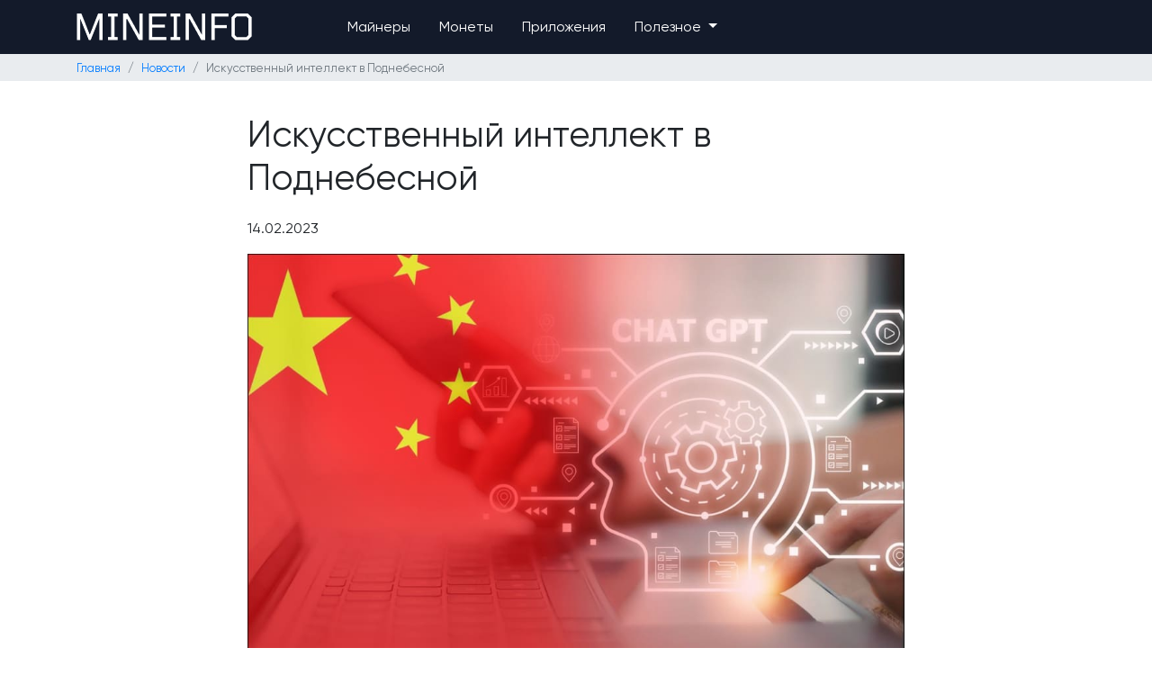

--- FILE ---
content_type: text/html; charset=UTF-8
request_url: https://mineinfo.ru/new/iskusstvennyi-intellekt-v-podnebesnoi
body_size: 12642
content:
<!DOCTYPE html>
<html lang="ru">
<head>
    <meta charset="utf-8">
    <meta name="viewport" content="width=device-width, initial-scale=1">

    <!-- Open Graph -->
    <meta property="og:url" content="https://mineinfo.ru/new/iskusstvennyi-intellekt-v-podnebesnoi" />
    <meta property="og:type" content="NewsArticle" />
    <meta property="og:title" content="Искусственный интеллект в Поднебесной" />
    <meta property="og:description" content="Новые технологии искусственного интеллекта и чат-боты в Пекине и Китае" />
    <meta property="og:image" content="https://mineinfo.ru/storage/posts/March2023/cb68fe243119aca9bf15b2ef24c2b396.jpg" />
    <meta property="og:image:alt" content="Искусственный интеллект в Поднебесной" />
    <meta property="article:published_time" content="2023-02-14 14:20:00" />
    
    <!-- End Open Graph -->

    <link rel="stylesheet" href="/css/app.css">
    <link rel="shortcut icon" href="/favicon.svg" type="image/svg+xml">
    <link rel="stylesheet" href="https://cdnjs.cloudflare.com/ajax/libs/font-awesome/5.15.4/css/fontawesome.min.css">
    <title>Искусственный интеллект в Поднебесной
    </title>
    <meta name="description" content="Новые технологии искусственного интеллекта и чат-боты в Пекине и Китае"/>
    <style>
    </style>
    <!-- Yandex.Metrika counter -->
    <script type="text/javascript" >
        (function(m,e,t,r,i,k,a){m[i]=m[i]||function(){(m[i].a=m[i].a||[]).push(arguments)};
            m[i].l=1*new Date();
            for (var j = 0; j < document.scripts.length; j++) {if (document.scripts[j].src === r) { return; }}
            k=e.createElement(t),a=e.getElementsByTagName(t)[0],k.async=1,k.src=r,a.parentNode.insertBefore(k,a)})
        (window, document, "script", "https://mc.yandex.ru/metrika/tag.js", "ym");

        ym(91418378, "init", {
            clickmap:true,
            trackLinks:true,
            accurateTrackBounce:true,
            webvisor:true
        });
    </script>
    <noscript><div><img src="https://mc.yandex.ru/watch/91418378" style="position:absolute; left:-9999px;" alt="" /></div></noscript>
    <!-- /Yandex.Metrika counter -->
    <!-- Google tag (gtag.js) -->
    <script async src="https://www.googletagmanager.com/gtag/js?id=G-9DFCFMXT7B"></script>
    <script>
        window.dataLayer = window.dataLayer || [];

        function gtag() {
            dataLayer.push(arguments);
        }

        gtag('js', new Date());

        gtag('config', 'G-9DFCFMXT7B');
    </script>
    <!-- /Google tag (gtag.js) -->
    <!-- /Yandex.Webmaster -->
    <meta name="yandex-verification" content="cc8b91a0430ae765"/>
    <!-- /Yandex.Webmaster counter -->
    <!-- /Google Search Console -->
    <meta name="google-site-verification" content="ppfx7H1OhSoHhzenMvF1KfciycWVevBOdkZvcyKXDss"/>
    <!-- /Google Search Console -->
    <!-- Yandex.RTB -->
    <script>window.yaContextCb=window.yaContextCb||[]</script>
    <script src="https://yandex.ru/ads/system/context.js" async></script>
    <!-- /Yandex.RTB -->

</head>
<body class="antialiased ">
<header class="header">
    <!-- Desktop Menu -->
    <div class="container d-none d-lg-block">
        <div class="row header__body">
            <div class="col-3 d-flex align-items-center">
                <a href="/">
                    <img src="/images/uploads/logo.png">
                </a>
            </div>
            <div class="col-6 text-center">
                <ul class="nav justify-content-left" style="height:100%">
                    <li class="nav-item">
                        <a class="nav-link" href="/catalog">Майнеры</a>
                    </li>
                    <li class="nav-item">
                        <a class="nav-link" href="/coins">Монеты</a>
                    </li>
                    <li class="nav-item">
                        <a class="nav-link" href="/apps">Приложения</a>
                    </li>
                    <li class="nav-item dropdown">
                        <a class="nav-link dropdown-toggle" href="#" id="usefulDropdown" role="button" data-toggle="dropdown" aria-haspopup="true" aria-expanded="false">
                            Полезное
                        </a>
                        <div class="dropdown-menu" aria-labelledby="usefulDropdown">
                            <a class="dropdown-item" href="/articles">Статьи</a>
                            <a class="dropdown-item" href="/news">Новости</a>
                            <a class="dropdown-item" href="/mining-pools">Майнинг пулы</a>
                            <a class="dropdown-item" href="/cryptowiki">Криптословарь</a>
                            <a class="dropdown-item" href="/hotels">Майнинг-отели</a>
                            <a class="dropdown-item disabled" href="#">Персоны</a>
                        </div>
                    </li>
                </ul>
            </div>

        </div>
    </div>

    <!-- Mobile Menu -->
    <div class="container d-lg-none">
        <div class="row header__body">
            <div class="col-3 d-flex align-items-center">
                <a href="/">
                    <img src="/images/uploads/logo.png">
                </a>
            </div>
            <div class="col-9 d-flex justify-content-end align-items-center">
                <button class="navbar-toggler" type="button" data-toggle="collapse" data-target="#mobileMenu" aria-controls="mobileMenu" aria-expanded="false" aria-label="Toggle navigation">
                    <span class="navbar-toggler-icon" style="background-image: url('/images/uploads/hamburger-icon.png');"></span>
                </button>
            </div>
        </div>
        <div class="collapse" id="mobileMenu">
            <ul class="nav flex-column text-center" style="">
                <li class="nav-item">
                    <a class="nav-link" href="/catalog">Майнеры</a>
                </li>
                <li class="nav-item">
                    <a class="nav-link" href="/coins">Монеты</a>
                </li>
                <li class="nav-item">
                    <a class="nav-link" href="/apps">Приложения</a>
                </li>
                <li class="nav-item">
                    <a class="nav-link" href="/mining-pools">Майнинг пулы</a>
                </li>
                <li class="nav-item">
                    <a class="nav-link" href="/cryptowiki">Криптословарь</a>
                </li>
                <li class="nav-item">
                    <a class="nav-link" href="/articles">Статьи</a>
                </li>
                <li class="nav-item">
                    <a class="nav-link" href="/news">Новости</a>
                </li>

            </ul>
        </div>
    </div>

</header>



    <div class="container-fluid" style="background-color: #e9ecef">
        <div class="container">
            <nav aria-label="breadcrumb">
        <ol class="breadcrumb">
            
                                    <li class="breadcrumb-item"><a href="https://mineinfo.ru">Главная</a></li>
                
            
                                    <li class="breadcrumb-item"><a href="https://mineinfo.ru/news">Новости</a></li>
                
            
                                    <li class="breadcrumb-item active" aria-current="page">Искусственный интеллект в Поднебесной</li>
                
                    </ol>
    </nav>

        </div>
    </div>

    <div class="container">
        <div class="row justify-content-center">
            <article class="col-sm-8 mb-3" itemscope itemtype="http://schema.org/NewsArticle">
                <header>
                    <h1 itemprop="headline">Искусственный интеллект в Поднебесной</h1>
                    <p><time itemprop="datePublished" datetime="2023-02-14 14:20:00">14.02.2023</time></p>
                </header>
                <div itemprop="articleBody">
                    <p data-pm-slice="1 1 []"><img alt="" src="https://mineinfo.ru/storage/posts/March2023/cb68fe243119aca9bf15b2ef24c2b396.jpg" style="width:100%" /></p>

<p data-pm-slice="1 1 []">Как сообщает <a href="https://www.theregister.com/2023/02/14/city_of_beijing_to_assist/">The Register</a>, муниципальное бюро экономики и&nbsp;информационных технологий Пекина поддержит компании в&nbsp;создании крупных моделей искусственного интеллекта, сопоставимых с&nbsp;ChatGPT.</p>

<p>Бюро планирует улучшить инфраструктуру, ускорить доставку базовых данных и&nbsp;стимулировать сотрудничество между предприятиями, университетами и&nbsp;разработчиками программного обеспечения с&nbsp;открытым исходным кодом.</p>

<p>Пекин считается идеальным местом для создания аналога ChatGPT, поскольку в&nbsp;нем расположены 1048 из&nbsp;3614 предприятий искусственного интеллекта&nbsp;Китая (29&nbsp;процентов).</p>

<p>Несмотря на&nbsp;то, что китайские пользователи не&nbsp;могут зарегистрироваться в&nbsp;чат-боте, используя китайские телефонные номера, он&nbsp;по-прежнему разблокирован в&nbsp;отличие от&nbsp;многочисленных западных сайтов, таких как Facebook и&nbsp;Google.</p>

<p>Кроме того, местные технологические лидеры предприняли усилия, чтобы исключить мини-программы на&nbsp;основе ChatGPT со&nbsp;своих платформ.</p>

<p>Поиск чат-ботов OpenAI в&nbsp;WeChat в&nbsp;настоящее время бессмыслен.</p>

<p>ChatGPT поддерживает более 90&nbsp;языков, в том числе китайский; однако его производительность может быть неудовлетворительной, поскольку он&nbsp;был разработан в&nbsp;основном для английского языка.</p>

<p>Тем временем китайские фирмы уже присоединились к&nbsp;международному конкурсу чат-ботов: веб-гигант Baidu планирует пробную версию разговорного искусственного интеллекта в&nbsp;марте 2023 года, в&nbsp;то&nbsp;время как исследовательский институт академии DAMO, сообщает Alibaba, тестирует свою собственную версию внутри компании, не&nbsp;уточняя, когда будет доступен продукт на основе ИИ.</p>

<p>Tencent Holdings вместе с&nbsp;NetEase и&nbsp;JD.com разрабатывают также свои собственные аналоги.</p>

<p>Кроме того, появляются новые платформы, некоторые из&nbsp;которых представляют из себя аналог брендинга ChatGPT.</p>

<p>Цзян Русян, профессор социологии Пекинского университета, попытался объяснить, почему Китай отстает в&nbsp;развитии разговорного ИИ.</p>

<p>Он&nbsp;предположил, что компании и&nbsp;организации стремятся быстро получить прибыль, поэтому они не&nbsp;понимают, как монетизировать местные языковые технологии, особенно когда их&nbsp;можно импортировать и&nbsp;адаптировать.</p>

<p>В&nbsp;сентябре 2022 года стало известно, что Пекин подверг цензуре генератор изображений ERNIE-VILG компании Baidu по&nbsp;политическим причинам.</p>

<p>В&nbsp;июне 2021 года китайские изобретатели представили языковую модель WuDao 2.0&nbsp;с&nbsp;1,75&nbsp;млрд параметров &mdash;&thinsp;в&nbsp;десять раз больше, чем у&nbsp;GPT-3.</p>
                </div>
                
                        </article>


            <div class="container border-top my-4 mt-3">
                <div class="pt-4">
                    <div class="row">
    <h3 class="mb-3">Комментарии</h3>
</div>
<div class="average-rating">
    <br>
    <label>Средняя оценка:</label>
    <div class="stars" id="average-stars">
        <!-- Звезды будут вставляться через JavaScript -->
    </div>
</div>
<div class="row">
                <div class="col-md-9">
            <h5 class="pt-2">Тут пока  нет комментария, но вы можете стать первым, кто его оставит</h5>
        </div>
        
        <div class="col-md-3">
            <div class="border p-2">
                <h4>Поделиться мнением</h4>
                <p>Присоединяйтесь к дискуссии о популярном оборудовании для майнинга, мы ценим ваши комментарии</p>
                <div class="text-center">
            <button type="button" class="btn btn-primary" data-toggle="modal" data-target="#exampleModal">
                Оставить комментарий
            </button>
                </div>
            </div>
        </div>
    </div>
    <!-- Модальное окно -->
    <div class="modal" id="exampleModal" tabindex="-1" role="dialog" aria-labelledby="exampleModalLabel" aria-hidden="true">
        <div class="modal-dialog" role="document">
            <div class="modal-content">
                <div class="modal-header">
                    <h5 class="modal-title" id="exampleModalLabel">Оставить комментарий</h5>
                    <button type="button" class="close" data-dismiss="modal" aria-label="Close">
                        <span aria-hidden="true">&times;</span>
                    </button>
                </div>
                <div class="modal-body">
                    <form class="pb-3" action="https://mineinfo.ru/new/iskusstvennyi-intellekt-v-podnebesnoi/comment" method="POST">
                        <input type="hidden" name="_token" value="Agl2Ao0DUjvps3LIalJ2yIesYAOKwZEqh8O1228C">                        <div class="form-group">
                            <label for="nickname">Имя:</label>
                            <input type="text" class="form-control" name="nickname" id="email" placeholder="Введите ваше имя" required>
                        </div>
                        <div class="form-group">
                            <label for="email">Email:</label>
                            <input type="email" class="form-control" name="email" id="email" placeholder="Введите ваш email" required>
                        </div>
                        <!-- Рейтинг в виде звезд -->
                        <div class="form-group">
                            <label for="rating">Оценка:</label>
                            <div class="star-rating">
                                <span data-value="1">&#9733;</span>
                                <span data-value="2">&#9733;</span>
                                <span data-value="3">&#9733;</span>
                                <span data-value="4">&#9733;</span>
                                <span data-value="5">&#9733;</span>
                            </div>
                            <!-- Поле скрытого ввода для отправки рейтинга -->
                            <input type="hidden" name="rating" id="rating-value" value="0">
                        </div>
                        <div class="form-group">
                            <label for="comment">Комментарий:</label>
                            <textarea class="form-control" name="content" id="comment" rows="5" placeholder="Введите ваш комментарий" required></textarea>
                        </div>
                        <div class="form-group">
                            <div id="captcha-container" class="smart-captcha" data-sitekey="ysc1_62ssSRQJVdfMxZyoWbroglUfe7U5yUdTufvQsgkp583b6d46"></div>
                        </div>
                        <button type="submit" class="btn btn-primary">Отправить</button>
                    </form>
                </div>
            </div>
        </div>
    </div>

<!-- Модальное окно для отправки заявки -->
<div class="modal" id="applicationModal" tabindex="-1" role="dialog" aria-labelledby="applicationModalLabel" aria-hidden="true">
    <div class="modal-dialog" role="document">
        <div class="modal-content">
            <div class="modal-header">
                <h5 id="applicationModalLabel" class="modal-title">Оставить заявку</h5>
                <button type="button" class="close" data-dismiss="modal" aria-label="Закрыть">
                    <span aria-hidden="true">&times;</span>
                </button>
            </div>
            <div class="modal-body">
                <form action="https://mineinfo.ru/asic-application" method="POST">
                    <input type="hidden" name="_token" value="Agl2Ao0DUjvps3LIalJ2yIesYAOKwZEqh8O1228C">                    <input type="hidden" name="asic_name" value="">
                    <div class="form-group">
                        <label for="name">Имя:</label>
                        <input type="text" class="form-control" name="name" id="name" placeholder="Введите ваше имя" required>
                    </div>
                    <div class="form-group">
                        <label for="phone">Телефон:</label>
                        <input type="tel" class="form-control" name="phone" id="phone" placeholder="Введите ваш телефон" required>
                    </div>
                    <div class="form-group">
                        <label for="telegram">Telegram:</label>
                        <input type="text" class="form-control" name="telegram" id="telegram" placeholder="Ваш Telegram (не обязательно)">
                    </div>
                    <!-- Капча от Яндекса -->
                    <div class="form-group">
                        <div id="captcha-container" class="smart-captcha" data-sitekey="ysc1_62ssSRQJVdfMxZyoWbroglUfe7U5yUdTufvQsgkp583b6d46"></div>
                    </div>
                    <button type="submit" class="btn btn-primary">Отправить заявку</button>
                </form>
            </div>
        </div>
    </div>
</div>

<script>
    document.addEventListener('DOMContentLoaded', function () {
        const stars = document.querySelectorAll('.star-rating span');
        const ratingInput = document.getElementById('rating-value');
        const commentField = document.getElementById('comment');

        stars.forEach(star => {
            star.addEventListener('mouseover', function () {
                resetStars();
                const rating = this.getAttribute('data-value');
                highlightStars(rating);
            });

            star.addEventListener('mouseout', function () {
                resetStars();
                highlightStars(ratingInput.value);
            });

            star.addEventListener('click', function () {
                const rating = this.getAttribute('data-value');
                ratingInput.value = rating;
                highlightStars(rating);

                if (rating > 0) {
                    commentField.removeAttribute('required');
                } else {
                    commentField.setAttribute('required', 'required');
                }
            });
        });

        function highlightStars(rating) {
            stars.forEach(star => {
                if (star.getAttribute('data-value') <= rating) {
                    star.classList.add('selected');
                }
            });
        }

        function resetStars() {
            stars.forEach(star => {
                star.classList.remove('selected');
            });
        }
    });


        document.addEventListener('DOMContentLoaded', function () {
            const averageRating = 0;  // Получаем среднюю оценку из контроллера
            const starContainer = document.getElementById('average-stars');

            // Рассчитываем количество полных, половинчатых и пустых звезд
            const fullStars = Math.floor(averageRating);
            const halfStar = averageRating % 1 >= 0.5 ? 1 : 0;
            const emptyStars = 5 - fullStars - halfStar;
            // Добавляем полные звезды
            for (let i = 0; i < fullStars; i++) {
                const star = document.createElement('span');
                star.classList.add('star', 'full');
                star.innerHTML = '&#9733;';  // Золотая звезда
                starContainer.appendChild(star);
            }

            // Добавляем половину звезды, если нужно
            if (halfStar) {
                const halfStarElem = document.createElement('span');
                halfStarElem.classList.add('star', 'half');
                halfStarElem.innerHTML = '&#9733;';  // Символ звезды
                starContainer.appendChild(halfStarElem);
            }

            // Добавляем пустые звезды
            for (let i = 0; i < emptyStars; i++) {
                const star = document.createElement('span');
                star.classList.add('star', 'empty');
                star.innerHTML = '&#9733;';  // Символ звезды
                starContainer.appendChild(star);
            }
        });

</script>
                </div>
            </div>
        </div>
        </div>

    </div>

<footer class="text-light">
    <div class="container">
        <div class="row py-4">
            <div class="col-md-4">
                <h4><i class="fab fa-telegram-plane mr-2"></i> Телеграм чат</h4>
                <p>покупка или продажа майнинг оборудование</p>

            </div>
            <div class="col-md-2 text-md-right">
                <a href="https://t.me/miningstoreads" class="btn btn-primary mr-4 p-2 pl-4 pr-4 align-self-center">
                    Подписаться
                </a>
            </div>
            <div class="col-md-4">
                <h4><i class="fab fa-telegram-plane mr-2"></i> Телеграм канал</h4>
                <p>статьи и новости о криптовалютах</p>
            </div>
            <div class="col-md-2 text-md-right">
                <a href="https://t.me/mineinforu" class="btn btn-primary mr-4 p-2 pl-4 pr-4 align-self-center">
                    Подписаться
                </a>
            </div>
        </div>

        <div class="border-top">
        <div class="row mt-5">
            <div class="col-md-3 mb-4 mb-md-0">
                <a href="/"><img src="/images/uploads/logo.png" class="img-fluid mb-3" alt="Логотип" ></a>
                <p class="UltraLight pt-2 lightGrey">Портал посвященный криптовалютам, майнингу и высоким технологиям.</p>
            </div>
            <div class="col-md-3 mb-4 mb-md-0">
                <h3 class="mb-3">Карта сайта</h3>
                <ul class="list-unstyled">
                    <li>
                        <a href="/catalog" class="lightGrey UltraLight">Майнеры</a>
                    </li>
                    <li>
                        <a href="/coins" class="lightGrey UltraLight">Монеты</a>
                    </li>
                    <li>
                        <a href="/articles" class="lightGrey UltraLight">Статьи</a>
                    </li>
                    <li>
                        <a href="/news" class="lightGrey UltraLight">Новости</a>
                    </li>
                    <li>
                        <a href="/mining-pools" class="lightGrey UltraLight">Майнинг пулы</a>
                    </li>
                </ul>
            </div>
            <div class="col-md-3 mb-4 mb-md-0">
                <h3 class="mb-3">Контакты</h3>
                <ul>
                    <li>
                        <p class="text-muted">Телефон: <a href="tel:+79817639661" class="UltraLight lightGrey">+7 (981)
                                763-96-61</a></p>
                    </li>
                    <li><p class="text-muted">E-mail: <a href="mailto:info@mineinfo.ru" class="UltraLight lightGrey">info@mineinfo.ru</a>
                        </p></li>
                    <li><p class="text-muted">Адрес: <span class="UltraLight lightGrey">Россия, Москва</span></p></li>
                </ul>
                <a data-toggle="modal" data-target="#privacyModal">
                    Политика конфиденциальности
                </a>
                <!-- Modal -->
                <div class="modal fade" id="privacyModal" tabindex="-1" role="dialog" aria-labelledby="privacyModalLabel" aria-hidden="true">
                    <privacy class="modal-dialog modal-dialog-centered" role="document" style="max-width:60%">
                        <div class="modal-content">
                            <div class="modal-header">
                                <h2 class="modal-title pl-3" id="privacyModalLabel">Политика конфиденциальности</h2>
                                <button type="button" class="close" data-dismiss="modal" aria-label="Close">
                                    <span aria-hidden="true">&times;</span>
                                </button>
                            </div>
                            <div class="modal-body">
                                <div class="p-3">
                                    <p>Настоящий документ «Политика конфиденциальности» (далее по тексту – «Политика») представляет собой правила использования владельцем сервиса (далее – «мы» и/или «Администрация») данных интернет-пользователей (далее «вы» и/или «Пользователь»), собираемых с использованием сайта <a href="https://mineinfo.ru">https://mineinfo.ru</a> (далее – «Сайт»).</p>
<h3>1. Обрабатываемые данные</h3>
<p>1.1. Мы не осуществляем сбор ваших персональных данных с использованием Сайта.</p>
<p>1.2. Все данные, собираемые на Сайте, предоставляются и принимаются в обезличенной форме (далее – «Обезличенные данные»).</p>
<p>1.3. Обезличенные данные включают следующие сведения, которые не позволяют вас идентифицировать:</p>
<ul>
    <li>1.3.1. Информацию, которую вы предоставляете о себе самостоятельно с использованием онлайн-форм и программных модулей Сайта, включая имя и номер телефона и/или адрес электронной почты и/или логин мессенджера Telegram.</li>
    <li>1.3.2. Данные, которые передаются в обезличенном виде в автоматическом режиме в зависимости от настроек используемого вами программного обеспечения.</li>
</ul>
<p>1.4. Администрация вправе устанавливать требования к составу Обезличенных данных Пользователя, которые собираются использованием Сайта.</p>
<p>1.5. Если определенная информация не помечена как обязательная, ее предоставление или раскрытие осуществляется Пользователем на свое усмотрение. Одновременно вы даете информированное согласие на доступ неограниченного круга лиц к таким данным. Указанные данные становится общедоступными с момента предоставления и/или раскрытия в иной форме.</p>
<p>1.6. Администрация не осуществляет проверку достоверности предоставляемых данных и наличия у Пользователя необходимого согласия на их обработку в соответствии с настоящей Политикой, полагая, что Пользователь действует добросовестно, осмотрительно и прилагает все необходимые усилия к поддержанию такой информации в актуальном состоянии и получению всех необходимых согласий на ее использование.</p>
<p>1.7. Вы осознаете и принимаете возможность использования на Сайте программного обеспечения третьих лиц, в результате чего такие лица могут получать и передавать указанные в п.1.3 данные в обезличенном виде.</p>
<p>1.8. Состав и условия сбора обезличенных данных с использованием программного обеспечения третьих лиц определяются непосредственно их правообладателями и могут включать:</p>
<ul>
    <li>данные браузера (тип, версия, cookie);</li>
    <li>данные устройства и место его положения;</li>
    <li>данные операционной системы (тип, версия, разрешение экрана);</li>
    <li>данные запроса (время, источник перехода, IP-адрес).</li>
</ul>
<p>1.9. Администрация не несет ответственность за порядок использования Обезличенных данных Пользователя третьими лицами.</p>
<h3>2. Цели обработки данных</h3>
<p>Администрация использует данные в следующих целях:</p>
<ul>
    <li>Обработка поступающих запросов и связи с Пользователем;</li>
    <li>Информационное обслуживание, включая рассылку рекламно-информационных материалов;</li>
    <li>Проведение маркетинговых, статистических и иных исследований;</li>
    <li>Таргетирование рекламных материалов на Сайте.</li>
</ul>
<h3>3. Требования к защите данных</h3>
<p>Администрация осуществляет хранение данных и обеспечивает их охрану от несанкционированного доступа и распространения в соответствии с внутренними правилами и регламентами.</p>
<p>В отношении полученных данных сохраняется конфиденциальность, за исключением случаев, когда они сделаны Пользователем общедоступными, а также когда используемые на Сайте технологии и программное обеспечение третьих лиц либо настройки используемого Пользователем программного обеспечения предусматривают открытый обмен с данными лицами и/или иными участниками и пользователями сети Интернет.</p>
<p>В целях повышения качества работы Администрация вправе хранить лог-файлы о действиях, совершенных Пользователем в рамках использования Сайта в течение 1 (Одного) года.</p>
<h3>4. Передача данных</h3>
<p>Администрация вправе передать данные третьим лицам в следующих случаях:</p>
<ul>
    <li>Пользователь выразил свое согласие на такие действия, включая случаи применения Пользователем настроек используемого программного обеспечения, не ограничивающих предоставление определенной информации;</li>
    <li>Передача необходима в рамках использования Пользователем функциональных возможностей Сайта;</li>
    <li>Передача требуется в соответствии с целями обработки данных;</li>
    <li>В связи с передачей Сайта во владение, пользование или собственность такого третего лица;</li>
    <li>По запросу суда или иного уполномоченного государственного органа в рамках установленной законодательством процедуры;</li>
    <li>Для защиты прав и законных интересов Администрации в связи с допущенными Пользователем нарушениями.</li>
</ul>
<h3>5. Изменение Политики конфиденциальности</h3>
<p>Настоящая Политика может быть изменена или прекращена Администрацией в одностороннем порядке без предварительного уведомления Пользователя. Новая редакция Политики вступает в силу с момента ее размещения на Сайте, если иное не предусмотрено новой редакцией Политики.</p>
<p>Действующая редакция Политики находится на Сайте в сети Интернет по адресу <a href="https://mineinfo.ru/privacy">https://mineinfo.ru/privacy</a>.</p>
<p>Действующая редакция Политики от 01.03.2023 г.</p>

                                </div>
                            </div>
                        </div>
                    </privacy>
                </div>

            </div>
            <div class="col-md-3">
                <h3 class="mb-3">Дополнительно</h3>
                <button type="button" class="btn btn-primary p-2 pl-4 pr-4 align-self-center" data-toggle="modal" data-target="#improvementModal">
                    Предложить улучшение
                </button>
            </div>
        </div>
        </div>
    </div>
    <div class="bg-secondary mt-3 py-3">
        <div class="container text-center">
            <p class="m-0 copyright text-center UltraLight">©Mineinfo - портал о криптовалютах и майнинге. Вся информация на сайте размещена исключительно в ознакомительных целях. Все
                изображения на сайте принадлежат их правообладателям.
            </p>
        </div>
    </div>
    <!-- Модальные окна -->
    
    <script src="https://captcha-api.yandex.ru/captcha.js" defer></script>

</footer>


<div class="modal fade" id="improvementModal" tabindex="-1" role="dialog" aria-labelledby="improvementModalLabel" aria-hidden="true">
    <div class="modal-dialog" role="document">
        <div class="modal-content">
            <div class="modal-header">
                <h5 class="modal-title" id="improvementModalLabel">Предложить улучшение</h5>
                <button type="button" class="close" data-dismiss="modal" aria-label="Закрыть">
                    <span aria-hidden="true">&times;</span>
                </button>
            </div>
            <div class="modal-body">
                <form method="post" action="https://mineinfo.ru/contact">
                    <input type="hidden" name="_token" value="Agl2Ao0DUjvps3LIalJ2yIesYAOKwZEqh8O1228C">
                    <div class="form-group">
                        <label for="name">Ваше имя</label>
                        <input type="text" class="form-control" name="name" id="name" placeholder="Введите ваше имя" required>
                                            </div>
                    <div class="form-group">
                        <label for="email">Ваш Email</label>
                        <input type="email" class="form-control" name="email" id="email" required placeholder="Введите ваш email">
                                            </div>
                    <div class="form-group">
                        <label for="message">Предложение или замечание</label>
                        <textarea class="form-control" name="message" id="message" rows="3" placeholder="Опишите ваше предложение или замечание" required></textarea>
                                            </div>
                    <div class="form-group">
                        <div id="captcha-container" class="smart-captcha" data-sitekey="ysc1_62ssSRQJVdfMxZyoWbroglUfe7U5yUdTufvQsgkp583b6d46"></div>
                    </div>
                    <button type="submit" class="btn btn-primary">Отправить</button>
                </form>
            </div>
        </div>
    </div>
</div>
<!-- Форма консультации -->
<div class="modal fade" id="sendConsultation" tabindex="-1" role="dialog" aria-labelledby="exampleModalLabel"
     aria-hidden="true">
    <form>
        <div class="modal-dialog" role="document">
            <div class="modal-content">
                <div class="modal-header">
                    <h5 class="modal-title" id="exampleModalLabel">Заявка на получение консультации</h5>
                    <button type="button" class="close" data-dismiss="modal" aria-label="Close">
                        <span aria-hidden="true">&times;</span>
                    </button>
                </div>
                <div class="modal-body">
                    <div class="form-group">
                        <label for="exampleInputPassword1">Введите ваше имя</label>
                        <input type="text" required class="form-control" id="exampleInputName1" placeholder="Имя">
                    </div>
                    <div class="form-group">
                        <label for="exampleInputEmail1">Введите ваш телефон</label>
                        <input type="tel" required class="form-control" id="exampleInputPhone"
                               aria-describedby="phoneHelp" placeholder="Телефон">
                    </div>
                    <div class="form-group">
                        <label for="exampleInputEmail1">Введите ваш e-mail</label>
                        <input type="email" class="form-control" id="exampleInputEmail" aria-describedby="emailHelp"
                               placeholder="Введите email">
                    </div>
                    <div class="form-check">
                        <input type="checkbox" class="form-check-input" id="exampleCheck">
                        <label class="form-check-label" for="exampleCheck1">Я согласен с условиями пользовательского
                            согласшения</label>
                    </div>
                </div>
                <div class="modal-footer">
                    <button type="button" class="btn btn-secondary" data-dismiss="modal">Закрыть</button>
                    <button type="submit" class="btn btn-primary">Отправить</button>
                </div>
            </div>
        </div>
    </form>
</div>

<script src="https://cdnjs.cloudflare.com/ajax/libs/font-awesome/5.15.4/js/all.min.js"></script>
<script src="/js/jquery-3.6.1.min.js"></script>
<script src="/js/bootstrap.bundle.js"></script>

<script src="/js/app.js"></script>
</body>
</html>


--- FILE ---
content_type: application/javascript; charset=utf-8
request_url: https://mineinfo.ru/js/app.js
body_size: 188
content:
/******/ (() => { // webpackBootstrap
var __webpack_exports__ = {};
/*!*****************************!*\
  !*** ./resources/js/app.js ***!
  \*****************************/

/******/ })()
;